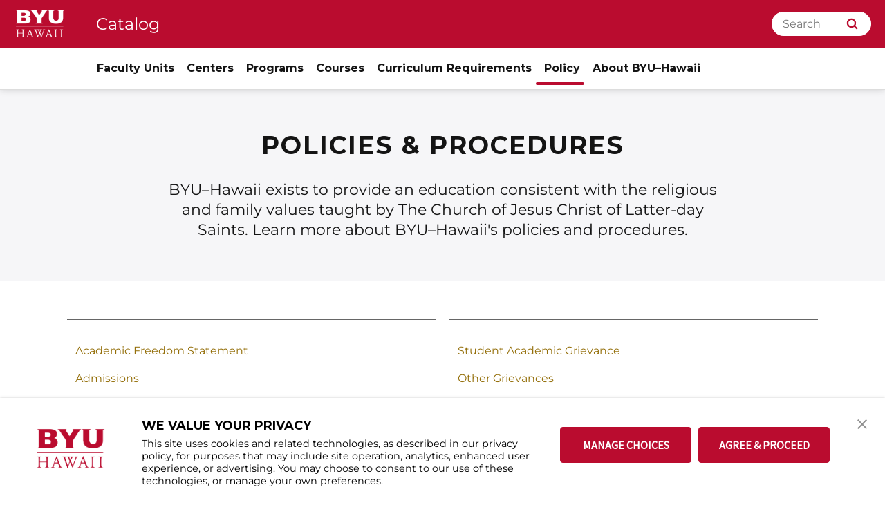

--- FILE ---
content_type: text/javascript;charset=utf-8
request_url: https://consent.trustarc.com/v2/autoblock?cmId=zyp0x6
body_size: 2306
content:
!function(e){'use strict';function t(e){if(e&&e.__esModule)return e;var t=Object.create(null);return e&&Object.keys(e).forEach((function(n){if('default'!==n){var o=Object.getOwnPropertyDescriptor(e,n);Object.defineProperty(t,n,o.get?o:{enumerable:!0,get:function(){return e[n]}})}})),t.default=e,Object.freeze(t)}var n=t(e),o=function(e){return!!e&&'true'===e.toLowerCase()},r=function(e){var t=arguments.length>1&&void 0!==arguments[1]?arguments[1]:/[|,]+/;return function(e){var t=arguments.length>1&&void 0!==arguments[1]?arguments[1]:/[|,]+/;return e?new Set(e.split(t)):new Set}(e=e.replace(/^\{[a-zA-Z]+\}$/,''),t)};if(n&&'function'==typeof n.init){var c=function(e){var t=arguments.length>1&&void 0!==arguments[1]&&arguments[1];if(e)try{return JSON.parse(e)}catch(t){console.error('[Bindings] Could not convert value as object:',e),console.error('[Bindings] '.concat(t.message))}return t?[]:{}}('{"Required Cookies":{"domains":["clpa.byuh.edu","se-images.campuslabs.com","storage.googleapis.com","academics.byuh.edu","alumni.byuh.edu","wsr.byuh.edu","catalog.byuh.edu","sustainability.byuh.edu","titleix.byuh.edu","d2jv02qf7xgjwx.cloudfront.net","byuh.edu","events.explore.byuh.edu","byuh.emscloudservice.com","speeches.byuh.edu","www.google.com","campuslife.byuh.edu","bg.byuh.edu","compliance.byuh.edu","www.gstatic.com","kealakai.byuh.edu","bookstore.byuh.edu","events.byuh.edu","napelacenter.byuh.edu","legal.byuh.edu","language.byuh.edu","purchasing.byuh.edu","fonts.googleapis.com","reportaconcern.byuh.edu","ajax.googleapis.com","construction.byuh.edu","my.byuh.edu","financialservices.byuh.edu","library.byuh.edu","student.byuh.edu","digitalcollections.byuh.edu","testing.byuh.edu","mailcenter.byuh.edu","hr.byuh.edu","byuh.libapps.com","id.quicklaunch.io","registrar.byuh.edu","maps.gstatic.com","sso.quicklaunch.io","al.byuh.edu","advisors.byuh.edu","housingoperations.byuh.edu","religion.byuh.edu","yt3.ggpht.com","hookele.byuh.edu","mc.byuh.edu","president.byuh.edu","sciences.byuh.edu","www.byuh.store","static.campuslabsengage.com","apcc.byuh.edu","urc.byuh.edu","mckaycenter.byuh.edu","maps.googleapis.com","signon.byuh.edu","foodservices.byuh.edu","www.googletagmanager.com","news.byuh.edu","cse.google.com","checkout-app.svc.shoplightspeed.com","scheduling.byuh.edu","advising.byuh.edu","honorcode.byuh.edu","admissions.byuh.edu","holokai.byuh.edu","facilitiesmanagement.byuh.edu","oit.byuh.edu","cas.quicklaunch.io","iss.byuh.edu","career.byuh.edu","studenthousing.byuh.edu","byuh.store","choices-sb.truste-svc.net","readingwriting.byuh.edu","map.byuh.edu","counseling.byuh.edu","policies.byuh.edu","travel.byuh.edu","financialaid.byuh.edu","disability.byuh.edu","engage.byuh.edu","titanium.byuh.edu","printservices.byuh.edu","brightspot-auth.byuh.edu","cht.byuh.edu","apply.byuh.edu","directory.byuh.edu","about.byuh.edu","healthservices.byuh.edu"],"value":"0"},"Advertising Cookies":{"domains":["www.instagram.com","googleads.g.doubleclick.net","cbe.capturehighered.net","c.bing.com","i.ytimg.com","www.youtube.com","bing.com","connect.facebook.net","www.slideshare.net","static.doubleclick.net","ccm.merudata.app","youtube.com"],"value":"2"},"Functional Cookies":{"domains":["js.monitor.azure.com","deanofstudents.byuh.edu","academics.byuh.edu","storage.googleapis.com","wsr.byuh.edu","catalog.byuh.edu","public.slidesharecdn.com","embed-cdn.spotifycdn.com","tomorrow.io","cdn.sprig.com","speeches.byuh.edu","campuslife.byuh.edu","www.google.com","events.byuh.edu","reportaconcern.byuh.edu","google.com","clarity.ms","my.byuh.edu","se-images-blob.campuslabs.com","bam.nr-data.net","cdn.levelaccess.net","libguides.byuh.edu","hr.byuh.edu","cdn.pendo.io","s3.us-west-2.amazonaws.com","gtmtag.concept3d.com","registrar.byuh.edu","cdn.cookielaw.org","advisors.byuh.edu","hookele.byuh.edu","static.cloudflareinsights.com","president.byuh.edu","byuh.shell.451.io","www.byuh.store","static.campuslabsengage.com","auth.ceslogin.org","signon.byuh.edu","www.tomorrow.io","www.googletagmanager.com","assets.concept3d.com","bot.ivy.ai","admissions.byuh.edu","siteimproveanalytics.com","my.matterport.com","js-agent.newrelic.com","career.byuh.edu","open.spotify.com","readingwriting.byuh.edu","map.byuh.edu","ssl.google-analytics.com","counseling.byuh.edu","engage.byuh.edu","titanium.byuh.edu","login.microsoftonline.com","ai1.ivy-cdn.com","apply.byuh.edu","image.slidesharecdn.com","seasidersports.byuh.edu","spotify.com","alumni.byuh.edu","security.byuh.edu","seinfrastatic.blob.core.windows.net","titleix.byuh.edu","byuh.edu","d2jv02qf7xgjwx.cloudfront.net","static.cdninstagram.com","events.explore.byuh.edu","14083.global.siteimproveanalytics.io","cdnjs.cloudflare.com","c.clarity.ms","www.gstatic.com","bookstore.byuh.edu","napelacenter.byuh.edu","www.google-analytics.com","legal.byuh.edu","tileserver.concept3d.com","fonts.googleapis.com","netdna.bootstrapcdn.com","ajax.googleapis.com","assets.adobedtm.com","assets.bepress.com","www.byuh.edu","byuh.api.451.io","maxcdn.bootstrapcdn.com","library.byuh.edu","student.byuh.edu","digitalcollections.byuh.edu","consent.trustarc.com","shoplightspeed.com","byuh.libapps.com","flow.my.byuh.edu","js.stripe.com","unpkg.com","maps.gstatic.com","cdn.shoplightspeed.com","seinfrafiles.blob.core.windows.net","m.stripe.network","cdn.jsdelivr.net","ok3static.oktacdn.com","api.sprig.com","weather-website-client.tomorrow.io","region1.google-analytics.com","myatlascms.com","brightspotcdn.byu.edu","maps.googleapis.com","foodservices.byuh.edu","static-assets-us.libguides.com","code.jquery.com","news.byuh.edu","checkout-app.svc.shoplightspeed.com","advising.byuh.edu","api.concept3d.com","static.matterport.com","www.clarity.ms","id.churchofjesuschrist.org","byuh.store","outlook.office365.com","disability.byuh.edu","printservices.byuh.edu","directory.byuh.edu","about.byuh.edu"],"value":"1"},"Uncategorized Cookies":{"domains":"","value":"3"}}'),a={autoOptInTrustArcDomain:!0,autoOptInHostAfterConsent:!0,enableIframeBlocking:!0,enableAutoBlocking:o('true'),enableAutoBlockOnConsent:o('false'),dntEnabled:o('false'),gpcEnabled:o('false'),gpcOverride:o('false'),dntConsentLevels:r(''),gpcConsentLevels:r(''),cookieNameOverride:'',localStorageNameOverride:'',cpraFinProg:o('{CPRAFinProg}'),autoblockDefaultLevels:r(''),enableStrictMode:o('{StrictMode}')},l=window.__trustarcAutoBlockerOptions,u=function(e){return e in l?!!l[e]:a[e]};if(l&&(a.autoOptInTrustArcDomain=u('autoOptInTrustArcDomain'),a.autoOptInHostAfterConsent=u('autoOptInHostAfterConsent'),a.enableIframeBlocking=u('enableIframeBlocking'),a.enableAutoBlocking=u('enableAutoBlocking'),a.enableAutoBlockOnConsent=u('enableAutoBlockOnConsent')),a.enableAutoBlocking){var i=window.trustarc||{};i.ccm=i.ccm||{},i.ccm.cab=Object.freeze(n.init({categories:c},a))}else n.shouldLog()&&console.log('[autoblock] Autoblock is disabled.')}else console.error('[autoblock] Core is unavailable.')}('undefined'!=typeof trustarc&&trustarc.ccm&&trustarc.ccm.cab||null);
